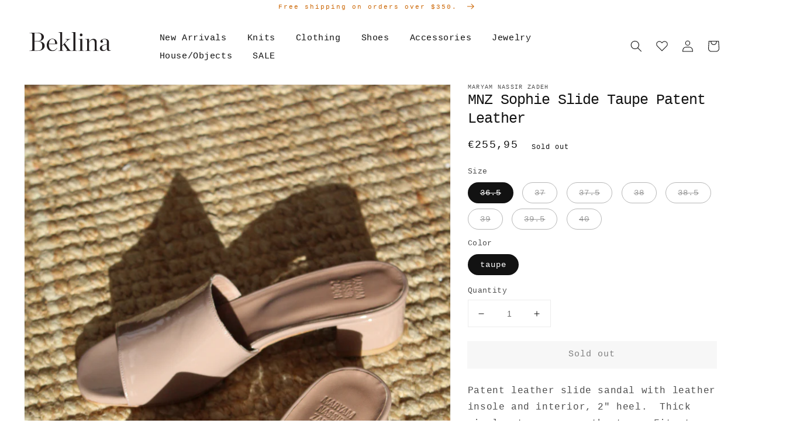

--- FILE ---
content_type: text/html; charset=utf-8
request_url: https://www.beklina.com/en-nl/products/mnz-sophie-slide-taupe-patent?variant=29545398290&section_id=template--15191607214254__main
body_size: 7500
content:
<section id="shopify-section-template--15191607214254__main" class="shopify-section product-section spaced-section">



   



<link href="//www.beklina.com/cdn/shop/t/22/assets/section-main-product.css?v=148416590122289809681635527235" rel="stylesheet" type="text/css" media="all" />
<link href="//www.beklina.com/cdn/shop/t/22/assets/component-accordion.css?v=149984475906394884081635527210" rel="stylesheet" type="text/css" media="all" />
<link href="//www.beklina.com/cdn/shop/t/22/assets/component-price.css?v=5328827735059554991635527221" rel="stylesheet" type="text/css" media="all" />
<link href="//www.beklina.com/cdn/shop/t/22/assets/component-rte.css?v=84043763465619332371635527223" rel="stylesheet" type="text/css" media="all" />
<link href="//www.beklina.com/cdn/shop/t/22/assets/component-slider.css?v=82006835487707820721635527224" rel="stylesheet" type="text/css" media="all" />
<link href="//www.beklina.com/cdn/shop/t/22/assets/component-rating.css?v=24573085263941240431635527223" rel="stylesheet" type="text/css" media="all" />
<link href="//www.beklina.com/cdn/shop/t/22/assets/component-loading-overlay.css?v=167310470843593579841635527216" rel="stylesheet" type="text/css" media="all" />

<link rel="stylesheet" href="//www.beklina.com/cdn/shop/t/22/assets/component-deferred-media.css?v=171180198959671422251635527214" media="print" onload="this.media='all'">

<script src="//www.beklina.com/cdn/shop/t/22/assets/product-form.js?v=1429052116008230011635527230" defer="defer"></script><section class="page-width">
  <div class="product grid grid--1-col grid--2-col-tablet">
    <div class="grid__item product__media-wrapper">
      <slider-component class="slider-mobile-gutter">
        <a class="skip-to-content-link button visually-hidden" href="#ProductInfo-template--15191607214254__main">
          Skip to product information
        </a>
        <ul class="product__media-list grid grid--peek list-unstyled slider slider--mobile" role="list"><li class="product__media-item grid__item slider__slide" data-media-id="template--15191607214254__main-132376985623">
                

<noscript><div class="product__media media" style="padding-top: 150.03663003663004%;">
      <img
        srcset="//www.beklina.com/cdn/shop/products/jan_2017_-66_288x.JPG?v=1571708878 288w,
          //www.beklina.com/cdn/shop/products/jan_2017_-66_576x.JPG?v=1571708878 576w,
          //www.beklina.com/cdn/shop/products/jan_2017_-66_750x.JPG?v=1571708878 750w,
          //www.beklina.com/cdn/shop/products/jan_2017_-66_1100x.JPG?v=1571708878 1100w,
          
          //www.beklina.com/cdn/shop/products/jan_2017_-66.JPG?v=1571708878 1365w"
        src="//www.beklina.com/cdn/shop/products/jan_2017_-66_1500x.JPG?v=1571708878"
        sizes="(min-width: 1200px) 704px, (min-width: 750px) calc((100vw - 11.5rem) / 2), calc(100vw - 4rem)"
        loading="lazy"
        width="576"
        height="865"
        alt="MNZ Sophie Slide Taupe Patent At Beklina"
      >
    </div></noscript>

<modal-opener class="product__modal-opener product__modal-opener--image no-js-hidden" data-modal="#ProductModal-template--15191607214254__main">
  <span class="product__media-icon motion-reduce" aria-hidden="true"><svg aria-hidden="true" focusable="false" role="presentation" class="icon icon-plus" width="19" height="19" viewBox="0 0 19 19" fill="none" xmlns="http://www.w3.org/2000/svg">
  <path fill-rule="evenodd" clip-rule="evenodd" d="M4.66724 7.93978C4.66655 7.66364 4.88984 7.43922 5.16598 7.43853L10.6996 7.42464C10.9758 7.42395 11.2002 7.64724 11.2009 7.92339C11.2016 8.19953 10.9783 8.42395 10.7021 8.42464L5.16849 8.43852C4.89235 8.43922 4.66793 8.21592 4.66724 7.93978Z" fill="currentColor"/>
  <path fill-rule="evenodd" clip-rule="evenodd" d="M7.92576 4.66463C8.2019 4.66394 8.42632 4.88723 8.42702 5.16337L8.4409 10.697C8.44159 10.9732 8.2183 11.1976 7.94215 11.1983C7.66601 11.199 7.44159 10.9757 7.4409 10.6995L7.42702 5.16588C7.42633 4.88974 7.64962 4.66532 7.92576 4.66463Z" fill="currentColor"/>
  <path fill-rule="evenodd" clip-rule="evenodd" d="M12.8324 3.03011C10.1255 0.323296 5.73693 0.323296 3.03011 3.03011C0.323296 5.73693 0.323296 10.1256 3.03011 12.8324C5.73693 15.5392 10.1255 15.5392 12.8324 12.8324C15.5392 10.1256 15.5392 5.73693 12.8324 3.03011ZM2.32301 2.32301C5.42035 -0.774336 10.4421 -0.774336 13.5395 2.32301C16.6101 5.39361 16.6366 10.3556 13.619 13.4588L18.2473 18.0871C18.4426 18.2824 18.4426 18.599 18.2473 18.7943C18.0521 18.9895 17.7355 18.9895 17.5402 18.7943L12.8778 14.1318C9.76383 16.6223 5.20839 16.4249 2.32301 13.5395C-0.774335 10.4421 -0.774335 5.42035 2.32301 2.32301Z" fill="currentColor"/>
</svg>
</span>

  <div class="product__media media media--transparent" style="padding-top: 150.03663003663004%;">
    <img
      srcset="//www.beklina.com/cdn/shop/products/jan_2017_-66_288x.JPG?v=1571708878 288w,
        //www.beklina.com/cdn/shop/products/jan_2017_-66_576x.JPG?v=1571708878 576w,
        //www.beklina.com/cdn/shop/products/jan_2017_-66_750x.JPG?v=1571708878 750w,
        //www.beklina.com/cdn/shop/products/jan_2017_-66_1100x.JPG?v=1571708878 1100w,
        
        //www.beklina.com/cdn/shop/products/jan_2017_-66.JPG?v=1571708878 1365w"
      src="//www.beklina.com/cdn/shop/products/jan_2017_-66_1500x.JPG?v=1571708878"
      sizes="(min-width: 1200px) 704px, (min-width: 750px) calc((100vw - 11.5rem) / 2), calc(100vw - 4rem)"
      loading="lazy"
      width="576"
      height="865"
      alt="MNZ Sophie Slide Taupe Patent At Beklina"
    >
  </div>
  <button class="product__media-toggle" type="button" aria-haspopup="dialog" data-media-id="132376985623">
    <span class="visually-hidden">Open media 1 in gallery view
</span>
  </button>
</modal-opener>
              </li><li class="product__media-item grid__item slider__slide" data-media-id="template--15191607214254__main-132377018391">
                

<noscript><div class="product__media media" style="padding-top: 150.03663003663004%;">
      <img
        srcset="//www.beklina.com/cdn/shop/products/2017-01-23_04.50.25_288x.jpg?v=1571708878 288w,
          //www.beklina.com/cdn/shop/products/2017-01-23_04.50.25_576x.jpg?v=1571708878 576w,
          //www.beklina.com/cdn/shop/products/2017-01-23_04.50.25_750x.jpg?v=1571708878 750w,
          //www.beklina.com/cdn/shop/products/2017-01-23_04.50.25_1100x.jpg?v=1571708878 1100w,
          
          //www.beklina.com/cdn/shop/products/2017-01-23_04.50.25.jpg?v=1571708878 1365w"
        src="//www.beklina.com/cdn/shop/products/2017-01-23_04.50.25_1500x.jpg?v=1571708878"
        sizes="(min-width: 1200px) 704px, (min-width: 750px) calc((100vw - 11.5rem) / 2), calc(100vw - 4rem)"
        loading="lazy"
        width="576"
        height="865"
        alt="MNZ Sophie Slide Taupe Patent At Beklina"
      >
    </div></noscript>

<modal-opener class="product__modal-opener product__modal-opener--image no-js-hidden" data-modal="#ProductModal-template--15191607214254__main">
  <span class="product__media-icon motion-reduce" aria-hidden="true"><svg aria-hidden="true" focusable="false" role="presentation" class="icon icon-plus" width="19" height="19" viewBox="0 0 19 19" fill="none" xmlns="http://www.w3.org/2000/svg">
  <path fill-rule="evenodd" clip-rule="evenodd" d="M4.66724 7.93978C4.66655 7.66364 4.88984 7.43922 5.16598 7.43853L10.6996 7.42464C10.9758 7.42395 11.2002 7.64724 11.2009 7.92339C11.2016 8.19953 10.9783 8.42395 10.7021 8.42464L5.16849 8.43852C4.89235 8.43922 4.66793 8.21592 4.66724 7.93978Z" fill="currentColor"/>
  <path fill-rule="evenodd" clip-rule="evenodd" d="M7.92576 4.66463C8.2019 4.66394 8.42632 4.88723 8.42702 5.16337L8.4409 10.697C8.44159 10.9732 8.2183 11.1976 7.94215 11.1983C7.66601 11.199 7.44159 10.9757 7.4409 10.6995L7.42702 5.16588C7.42633 4.88974 7.64962 4.66532 7.92576 4.66463Z" fill="currentColor"/>
  <path fill-rule="evenodd" clip-rule="evenodd" d="M12.8324 3.03011C10.1255 0.323296 5.73693 0.323296 3.03011 3.03011C0.323296 5.73693 0.323296 10.1256 3.03011 12.8324C5.73693 15.5392 10.1255 15.5392 12.8324 12.8324C15.5392 10.1256 15.5392 5.73693 12.8324 3.03011ZM2.32301 2.32301C5.42035 -0.774336 10.4421 -0.774336 13.5395 2.32301C16.6101 5.39361 16.6366 10.3556 13.619 13.4588L18.2473 18.0871C18.4426 18.2824 18.4426 18.599 18.2473 18.7943C18.0521 18.9895 17.7355 18.9895 17.5402 18.7943L12.8778 14.1318C9.76383 16.6223 5.20839 16.4249 2.32301 13.5395C-0.774335 10.4421 -0.774335 5.42035 2.32301 2.32301Z" fill="currentColor"/>
</svg>
</span>

  <div class="product__media media media--transparent" style="padding-top: 150.03663003663004%;">
    <img
      srcset="//www.beklina.com/cdn/shop/products/2017-01-23_04.50.25_288x.jpg?v=1571708878 288w,
        //www.beklina.com/cdn/shop/products/2017-01-23_04.50.25_576x.jpg?v=1571708878 576w,
        //www.beklina.com/cdn/shop/products/2017-01-23_04.50.25_750x.jpg?v=1571708878 750w,
        //www.beklina.com/cdn/shop/products/2017-01-23_04.50.25_1100x.jpg?v=1571708878 1100w,
        
        //www.beklina.com/cdn/shop/products/2017-01-23_04.50.25.jpg?v=1571708878 1365w"
      src="//www.beklina.com/cdn/shop/products/2017-01-23_04.50.25_1500x.jpg?v=1571708878"
      sizes="(min-width: 1200px) 704px, (min-width: 750px) calc((100vw - 11.5rem) / 2), calc(100vw - 4rem)"
      loading="lazy"
      width="576"
      height="865"
      alt="MNZ Sophie Slide Taupe Patent At Beklina"
    >
  </div>
  <button class="product__media-toggle" type="button" aria-haspopup="dialog" data-media-id="132377018391">
    <span class="visually-hidden">Open media 2 in gallery view
</span>
  </button>
</modal-opener>
              </li><li class="product__media-item grid__item slider__slide" data-media-id="template--15191607214254__main-132377051159">
                

<noscript><div class="product__media media" style="padding-top: 150.03663003663004%;">
      <img
        srcset="//www.beklina.com/cdn/shop/products/jan_2017_-70_288x.JPG?v=1571708878 288w,
          //www.beklina.com/cdn/shop/products/jan_2017_-70_576x.JPG?v=1571708878 576w,
          //www.beklina.com/cdn/shop/products/jan_2017_-70_750x.JPG?v=1571708878 750w,
          //www.beklina.com/cdn/shop/products/jan_2017_-70_1100x.JPG?v=1571708878 1100w,
          
          //www.beklina.com/cdn/shop/products/jan_2017_-70.JPG?v=1571708878 1365w"
        src="//www.beklina.com/cdn/shop/products/jan_2017_-70_1500x.JPG?v=1571708878"
        sizes="(min-width: 1200px) 704px, (min-width: 750px) calc((100vw - 11.5rem) / 2), calc(100vw - 4rem)"
        loading="lazy"
        width="576"
        height="865"
        alt="MNZ Sophie Slide Taupe Patent At Beklina"
      >
    </div></noscript>

<modal-opener class="product__modal-opener product__modal-opener--image no-js-hidden" data-modal="#ProductModal-template--15191607214254__main">
  <span class="product__media-icon motion-reduce" aria-hidden="true"><svg aria-hidden="true" focusable="false" role="presentation" class="icon icon-plus" width="19" height="19" viewBox="0 0 19 19" fill="none" xmlns="http://www.w3.org/2000/svg">
  <path fill-rule="evenodd" clip-rule="evenodd" d="M4.66724 7.93978C4.66655 7.66364 4.88984 7.43922 5.16598 7.43853L10.6996 7.42464C10.9758 7.42395 11.2002 7.64724 11.2009 7.92339C11.2016 8.19953 10.9783 8.42395 10.7021 8.42464L5.16849 8.43852C4.89235 8.43922 4.66793 8.21592 4.66724 7.93978Z" fill="currentColor"/>
  <path fill-rule="evenodd" clip-rule="evenodd" d="M7.92576 4.66463C8.2019 4.66394 8.42632 4.88723 8.42702 5.16337L8.4409 10.697C8.44159 10.9732 8.2183 11.1976 7.94215 11.1983C7.66601 11.199 7.44159 10.9757 7.4409 10.6995L7.42702 5.16588C7.42633 4.88974 7.64962 4.66532 7.92576 4.66463Z" fill="currentColor"/>
  <path fill-rule="evenodd" clip-rule="evenodd" d="M12.8324 3.03011C10.1255 0.323296 5.73693 0.323296 3.03011 3.03011C0.323296 5.73693 0.323296 10.1256 3.03011 12.8324C5.73693 15.5392 10.1255 15.5392 12.8324 12.8324C15.5392 10.1256 15.5392 5.73693 12.8324 3.03011ZM2.32301 2.32301C5.42035 -0.774336 10.4421 -0.774336 13.5395 2.32301C16.6101 5.39361 16.6366 10.3556 13.619 13.4588L18.2473 18.0871C18.4426 18.2824 18.4426 18.599 18.2473 18.7943C18.0521 18.9895 17.7355 18.9895 17.5402 18.7943L12.8778 14.1318C9.76383 16.6223 5.20839 16.4249 2.32301 13.5395C-0.774335 10.4421 -0.774335 5.42035 2.32301 2.32301Z" fill="currentColor"/>
</svg>
</span>

  <div class="product__media media media--transparent" style="padding-top: 150.03663003663004%;">
    <img
      srcset="//www.beklina.com/cdn/shop/products/jan_2017_-70_288x.JPG?v=1571708878 288w,
        //www.beklina.com/cdn/shop/products/jan_2017_-70_576x.JPG?v=1571708878 576w,
        //www.beklina.com/cdn/shop/products/jan_2017_-70_750x.JPG?v=1571708878 750w,
        //www.beklina.com/cdn/shop/products/jan_2017_-70_1100x.JPG?v=1571708878 1100w,
        
        //www.beklina.com/cdn/shop/products/jan_2017_-70.JPG?v=1571708878 1365w"
      src="//www.beklina.com/cdn/shop/products/jan_2017_-70_1500x.JPG?v=1571708878"
      sizes="(min-width: 1200px) 704px, (min-width: 750px) calc((100vw - 11.5rem) / 2), calc(100vw - 4rem)"
      loading="lazy"
      width="576"
      height="865"
      alt="MNZ Sophie Slide Taupe Patent At Beklina"
    >
  </div>
  <button class="product__media-toggle" type="button" aria-haspopup="dialog" data-media-id="132377051159">
    <span class="visually-hidden">Open media 3 in gallery view
</span>
  </button>
</modal-opener>
              </li><li class="product__media-item grid__item slider__slide" data-media-id="template--15191607214254__main-132377083927">
                

<noscript><div class="product__media media" style="padding-top: 150.03663003663004%;">
      <img
        srcset="//www.beklina.com/cdn/shop/products/jan_2017_-67_288x.JPG?v=1571708878 288w,
          //www.beklina.com/cdn/shop/products/jan_2017_-67_576x.JPG?v=1571708878 576w,
          //www.beklina.com/cdn/shop/products/jan_2017_-67_750x.JPG?v=1571708878 750w,
          //www.beklina.com/cdn/shop/products/jan_2017_-67_1100x.JPG?v=1571708878 1100w,
          
          //www.beklina.com/cdn/shop/products/jan_2017_-67.JPG?v=1571708878 1365w"
        src="//www.beklina.com/cdn/shop/products/jan_2017_-67_1500x.JPG?v=1571708878"
        sizes="(min-width: 1200px) 704px, (min-width: 750px) calc((100vw - 11.5rem) / 2), calc(100vw - 4rem)"
        loading="lazy"
        width="576"
        height="865"
        alt="MNZ Sophie Slide Taupe Patent At Beklina"
      >
    </div></noscript>

<modal-opener class="product__modal-opener product__modal-opener--image no-js-hidden" data-modal="#ProductModal-template--15191607214254__main">
  <span class="product__media-icon motion-reduce" aria-hidden="true"><svg aria-hidden="true" focusable="false" role="presentation" class="icon icon-plus" width="19" height="19" viewBox="0 0 19 19" fill="none" xmlns="http://www.w3.org/2000/svg">
  <path fill-rule="evenodd" clip-rule="evenodd" d="M4.66724 7.93978C4.66655 7.66364 4.88984 7.43922 5.16598 7.43853L10.6996 7.42464C10.9758 7.42395 11.2002 7.64724 11.2009 7.92339C11.2016 8.19953 10.9783 8.42395 10.7021 8.42464L5.16849 8.43852C4.89235 8.43922 4.66793 8.21592 4.66724 7.93978Z" fill="currentColor"/>
  <path fill-rule="evenodd" clip-rule="evenodd" d="M7.92576 4.66463C8.2019 4.66394 8.42632 4.88723 8.42702 5.16337L8.4409 10.697C8.44159 10.9732 8.2183 11.1976 7.94215 11.1983C7.66601 11.199 7.44159 10.9757 7.4409 10.6995L7.42702 5.16588C7.42633 4.88974 7.64962 4.66532 7.92576 4.66463Z" fill="currentColor"/>
  <path fill-rule="evenodd" clip-rule="evenodd" d="M12.8324 3.03011C10.1255 0.323296 5.73693 0.323296 3.03011 3.03011C0.323296 5.73693 0.323296 10.1256 3.03011 12.8324C5.73693 15.5392 10.1255 15.5392 12.8324 12.8324C15.5392 10.1256 15.5392 5.73693 12.8324 3.03011ZM2.32301 2.32301C5.42035 -0.774336 10.4421 -0.774336 13.5395 2.32301C16.6101 5.39361 16.6366 10.3556 13.619 13.4588L18.2473 18.0871C18.4426 18.2824 18.4426 18.599 18.2473 18.7943C18.0521 18.9895 17.7355 18.9895 17.5402 18.7943L12.8778 14.1318C9.76383 16.6223 5.20839 16.4249 2.32301 13.5395C-0.774335 10.4421 -0.774335 5.42035 2.32301 2.32301Z" fill="currentColor"/>
</svg>
</span>

  <div class="product__media media media--transparent" style="padding-top: 150.03663003663004%;">
    <img
      srcset="//www.beklina.com/cdn/shop/products/jan_2017_-67_288x.JPG?v=1571708878 288w,
        //www.beklina.com/cdn/shop/products/jan_2017_-67_576x.JPG?v=1571708878 576w,
        //www.beklina.com/cdn/shop/products/jan_2017_-67_750x.JPG?v=1571708878 750w,
        //www.beklina.com/cdn/shop/products/jan_2017_-67_1100x.JPG?v=1571708878 1100w,
        
        //www.beklina.com/cdn/shop/products/jan_2017_-67.JPG?v=1571708878 1365w"
      src="//www.beklina.com/cdn/shop/products/jan_2017_-67_1500x.JPG?v=1571708878"
      sizes="(min-width: 1200px) 704px, (min-width: 750px) calc((100vw - 11.5rem) / 2), calc(100vw - 4rem)"
      loading="lazy"
      width="576"
      height="865"
      alt="MNZ Sophie Slide Taupe Patent At Beklina"
    >
  </div>
  <button class="product__media-toggle" type="button" aria-haspopup="dialog" data-media-id="132377083927">
    <span class="visually-hidden">Open media 4 in gallery view
</span>
  </button>
</modal-opener>
              </li></ul>
        <div class="slider-buttons no-js-hidden">
          <button type="button" class="slider-button slider-button--prev" name="previous" aria-label="Slide left"><svg aria-hidden="true" focusable="false" role="presentation" class="icon icon-caret" viewBox="0 0 10 6">
  <path fill-rule="evenodd" clip-rule="evenodd" d="M9.354.646a.5.5 0 00-.708 0L5 4.293 1.354.646a.5.5 0 00-.708.708l4 4a.5.5 0 00.708 0l4-4a.5.5 0 000-.708z" fill="currentColor">
</svg>
</button>
          <div class="slider-counter caption">
            <span class="slider-counter--current">1</span>
            <span aria-hidden="true"> / </span>
            <span class="visually-hidden">of</span>
            <span class="slider-counter--total">4</span>
          </div>
          <button type="button" class="slider-button slider-button--next" name="next" aria-label="Slide right"><svg aria-hidden="true" focusable="false" role="presentation" class="icon icon-caret" viewBox="0 0 10 6">
  <path fill-rule="evenodd" clip-rule="evenodd" d="M9.354.646a.5.5 0 00-.708 0L5 4.293 1.354.646a.5.5 0 00-.708.708l4 4a.5.5 0 00.708 0l4-4a.5.5 0 000-.708z" fill="currentColor">
</svg>
</button>
        </div>
      </slider-component></div>
    <div class="product__info-wrapper grid__item">
      <div id="ProductInfo-template--15191607214254__main" class="product__info-container product__info-container--sticky"><p class="product__text caption-with-letter-spacing" >Maryam Nassir Zadeh</p><h1 class="product__title" >
              MNZ Sophie Slide Taupe Patent Leather
            </h1><p class="product__text subtitle" ></p><div class="no-js-hidden" id="price-template--15191607214254__main" >
<div class="price price--large price--sold-out  price--show-badge">
  <div><div class="price__regular">
      <span class="visually-hidden visually-hidden--inline">Regular price</span>
      <span class="price-item price-item--regular">
        €255,95
      </span>
    </div>
    <div class="price__sale">
        <span class="visually-hidden visually-hidden--inline">Regular price</span>
        <span>
          <s class="price-item price-item--regular">
            
              
            
          </s>
        </span><span class="visually-hidden visually-hidden--inline">Sale price</span>
      <span class="price-item price-item--sale price-item--last">
        €255,95
      </span>
    </div>
    <small class="unit-price caption hidden">
      <span class="visually-hidden">Unit price</span>
      <span class="price-item price-item--last">
        <span></span>
        <span aria-hidden="true">/</span>
        <span class="visually-hidden">&nbsp;per&nbsp;</span>
        <span>
        </span>
      </span>
    </small>
  </div><span class="badge price__badge-sale color-background-2" aria-hidden="true">
      Sale
    </span>

    <span class="badge price__badge-sold-out color-inverse" aria-hidden="true">
      Sold out
    </span></div>
</div><div ><form method="post" action="/en-nl/cart/add" id="product-form-installment" accept-charset="UTF-8" class="installment caption-large" enctype="multipart/form-data"><input type="hidden" name="form_type" value="product" /><input type="hidden" name="utf8" value="✓" /><input type="hidden" name="id" value="29545398290">
                
<input type="hidden" name="product-id" value="8753774226" /><input type="hidden" name="section-id" value="template--15191607214254__main" /></form></div><variant-radios class="no-js-hidden" data-section="template--15191607214254__main" data-url="/en-nl/products/mnz-sophie-slide-taupe-patent" ><fieldset class="js product-form__input">
                        <legend class="form__label">Size</legend><input type="radio" id="template--15191607214254__main-Size-0"
                                name="Size"
                                value="36.5"
                                form="product-form-template--15191607214254__main"
                                checked
                          >
                          
                            <label class="swatch" for="template--15191607214254__main-Size-0">
                            36.5
                            </label>
                          
<input type="radio" id="template--15191607214254__main-Size-1"
                                name="Size"
                                value="37"
                                form="product-form-template--15191607214254__main"
                                
                          >
                          
                            <label class="swatch" for="template--15191607214254__main-Size-1">
                            37
                            </label>
                          
<input type="radio" id="template--15191607214254__main-Size-2"
                                name="Size"
                                value="37.5"
                                form="product-form-template--15191607214254__main"
                                
                          >
                          
                            <label class="swatch" for="template--15191607214254__main-Size-2">
                            37.5
                            </label>
                          
<input type="radio" id="template--15191607214254__main-Size-3"
                                name="Size"
                                value="38"
                                form="product-form-template--15191607214254__main"
                                
                          >
                          
                            <label class="swatch" for="template--15191607214254__main-Size-3">
                            38
                            </label>
                          
<input type="radio" id="template--15191607214254__main-Size-4"
                                name="Size"
                                value="38.5"
                                form="product-form-template--15191607214254__main"
                                
                          >
                          
                            <label class="swatch" for="template--15191607214254__main-Size-4">
                            38.5
                            </label>
                          
<input type="radio" id="template--15191607214254__main-Size-5"
                                name="Size"
                                value="39"
                                form="product-form-template--15191607214254__main"
                                
                          >
                          
                            <label class="swatch" for="template--15191607214254__main-Size-5">
                            39
                            </label>
                          
<input type="radio" id="template--15191607214254__main-Size-6"
                                name="Size"
                                value="39.5"
                                form="product-form-template--15191607214254__main"
                                
                          >
                          
                            <label class="swatch" for="template--15191607214254__main-Size-6">
                            39.5
                            </label>
                          
<input type="radio" id="template--15191607214254__main-Size-7"
                                name="Size"
                                value="40"
                                form="product-form-template--15191607214254__main"
                                
                          >
                          
                            <label class="swatch" for="template--15191607214254__main-Size-7">
                            40
                            </label>
                          
</fieldset><fieldset class="js product-form__input">
                        <legend class="form__label">Color</legend><input type="radio" id="template--15191607214254__main-Color-0"
                                name="Color"
                                value="taupe"
                                form="product-form-template--15191607214254__main"
                                checked
                          >
                          
                            <label class="swatch" for="template--15191607214254__main-Color-0">
                            taupe
                            </label>
                          
</fieldset><script type="application/json">
                    [{"id":29545398290,"title":"36.5 \/ taupe","option1":"36.5","option2":"taupe","option3":null,"sku":"MNZ Sophie Slide Taupe Patent","requires_shipping":true,"taxable":true,"featured_image":null,"available":false,"name":"MNZ Sophie Slide Taupe Patent Leather - 36.5 \/ taupe","public_title":"36.5 \/ taupe","options":["36.5","taupe"],"price":25595,"weight":907,"compare_at_price":null,"inventory_quantity":0,"inventory_management":"shopify","inventory_policy":"deny","barcode":"","requires_selling_plan":false,"selling_plan_allocations":[]},{"id":29545398354,"title":"37 \/ taupe","option1":"37","option2":"taupe","option3":null,"sku":"MNZ Sophie Slide Taupe Patent","requires_shipping":true,"taxable":true,"featured_image":null,"available":false,"name":"MNZ Sophie Slide Taupe Patent Leather - 37 \/ taupe","public_title":"37 \/ taupe","options":["37","taupe"],"price":25595,"weight":907,"compare_at_price":null,"inventory_quantity":0,"inventory_management":"shopify","inventory_policy":"deny","barcode":"","requires_selling_plan":false,"selling_plan_allocations":[]},{"id":29545398418,"title":"37.5 \/ taupe","option1":"37.5","option2":"taupe","option3":null,"sku":"MNZ Sophie Slide Taupe Patent","requires_shipping":true,"taxable":true,"featured_image":null,"available":false,"name":"MNZ Sophie Slide Taupe Patent Leather - 37.5 \/ taupe","public_title":"37.5 \/ taupe","options":["37.5","taupe"],"price":25595,"weight":907,"compare_at_price":null,"inventory_quantity":0,"inventory_management":"shopify","inventory_policy":"deny","barcode":"","requires_selling_plan":false,"selling_plan_allocations":[]},{"id":29545398482,"title":"38 \/ taupe","option1":"38","option2":"taupe","option3":null,"sku":"MNZ Sophie Slide Taupe Patent","requires_shipping":true,"taxable":true,"featured_image":null,"available":false,"name":"MNZ Sophie Slide Taupe Patent Leather - 38 \/ taupe","public_title":"38 \/ taupe","options":["38","taupe"],"price":25595,"weight":907,"compare_at_price":null,"inventory_quantity":0,"inventory_management":"shopify","inventory_policy":"deny","barcode":"","requires_selling_plan":false,"selling_plan_allocations":[]},{"id":29545398546,"title":"38.5 \/ taupe","option1":"38.5","option2":"taupe","option3":null,"sku":"MNZ Sophie Slide Taupe Patent","requires_shipping":true,"taxable":true,"featured_image":null,"available":false,"name":"MNZ Sophie Slide Taupe Patent Leather - 38.5 \/ taupe","public_title":"38.5 \/ taupe","options":["38.5","taupe"],"price":25595,"weight":907,"compare_at_price":null,"inventory_quantity":0,"inventory_management":"shopify","inventory_policy":"deny","barcode":"","requires_selling_plan":false,"selling_plan_allocations":[]},{"id":29545398610,"title":"39 \/ taupe","option1":"39","option2":"taupe","option3":null,"sku":"MNZ Sophie Slide Taupe Patent","requires_shipping":true,"taxable":true,"featured_image":null,"available":false,"name":"MNZ Sophie Slide Taupe Patent Leather - 39 \/ taupe","public_title":"39 \/ taupe","options":["39","taupe"],"price":25595,"weight":907,"compare_at_price":null,"inventory_quantity":0,"inventory_management":"shopify","inventory_policy":"deny","barcode":"","requires_selling_plan":false,"selling_plan_allocations":[]},{"id":35133015058,"title":"39.5 \/ taupe","option1":"39.5","option2":"taupe","option3":null,"sku":"MNZ Sophie Slide Taupe Patent","requires_shipping":true,"taxable":true,"featured_image":null,"available":false,"name":"MNZ Sophie Slide Taupe Patent Leather - 39.5 \/ taupe","public_title":"39.5 \/ taupe","options":["39.5","taupe"],"price":25595,"weight":907,"compare_at_price":null,"inventory_quantity":0,"inventory_management":"shopify","inventory_policy":"deny","barcode":"","requires_selling_plan":false,"selling_plan_allocations":[]},{"id":35132997906,"title":"40 \/ taupe","option1":"40","option2":"taupe","option3":null,"sku":"MNZ Sophie Slide Taupe Patent","requires_shipping":true,"taxable":true,"featured_image":null,"available":false,"name":"MNZ Sophie Slide Taupe Patent Leather - 40 \/ taupe","public_title":"40 \/ taupe","options":["40","taupe"],"price":25595,"weight":907,"compare_at_price":null,"inventory_quantity":0,"inventory_management":"shopify","inventory_policy":"deny","barcode":"","requires_selling_plan":false,"selling_plan_allocations":[]}]
                  </script>
                </variant-radios><noscript class="product-form__noscript-wrapper-template--15191607214254__main">
              <div class="product-form__input">
                <label class="form__label" for="Variants-template--15191607214254__main">Product variants</label>
                <div class="select">
                  <select name="id" id="Variants-template--15191607214254__main" class="select__select" form="product-form-template--15191607214254__main"><option
                        selected="selected"
                        disabled
                        value="29545398290"
                      >
                        36.5 / taupe
 - Sold out
                        - €255,95
                      </option><option
                        
                        disabled
                        value="29545398354"
                      >
                        37 / taupe
 - Sold out
                        - €255,95
                      </option><option
                        
                        disabled
                        value="29545398418"
                      >
                        37.5 / taupe
 - Sold out
                        - €255,95
                      </option><option
                        
                        disabled
                        value="29545398482"
                      >
                        38 / taupe
 - Sold out
                        - €255,95
                      </option><option
                        
                        disabled
                        value="29545398546"
                      >
                        38.5 / taupe
 - Sold out
                        - €255,95
                      </option><option
                        
                        disabled
                        value="29545398610"
                      >
                        39 / taupe
 - Sold out
                        - €255,95
                      </option><option
                        
                        disabled
                        value="35133015058"
                      >
                        39.5 / taupe
 - Sold out
                        - €255,95
                      </option><option
                        
                        disabled
                        value="35132997906"
                      >
                        40 / taupe
 - Sold out
                        - €255,95
                      </option></select>
                  <svg aria-hidden="true" focusable="false" role="presentation" class="icon icon-caret" viewBox="0 0 10 6">
  <path fill-rule="evenodd" clip-rule="evenodd" d="M9.354.646a.5.5 0 00-.708 0L5 4.293 1.354.646a.5.5 0 00-.708.708l4 4a.5.5 0 00.708 0l4-4a.5.5 0 000-.708z" fill="currentColor">
</svg>

                </div>
              </div>
            </noscript><div class="product-form__input product-form__quantity" >
              <label class="form__label" for="Quantity-template--15191607214254__main">
                Quantity
              </label>

              <quantity-input class="quantity">
                <button class="quantity__button no-js-hidden" name="minus" type="button">
                  <span class="visually-hidden">Decrease quantity for MNZ Sophie Slide Taupe Patent Leather</span>
                  <svg xmlns="http://www.w3.org/2000/svg" aria-hidden="true" focusable="false" role="presentation" class="icon icon-minus" fill="none" viewBox="0 0 10 2">
  <path fill-rule="evenodd" clip-rule="evenodd" d="M.5 1C.5.7.7.5 1 .5h8a.5.5 0 110 1H1A.5.5 0 01.5 1z" fill="currentColor">
</svg>

                </button>
                <input class="quantity__input"
                    type="number"
                    name="quantity"
                    id="Quantity-template--15191607214254__main"
                    min="1"
                    value="1"
                    form="product-form-template--15191607214254__main"
                  >
                <button class="quantity__button no-js-hidden" name="plus" type="button">
                  <span class="visually-hidden">Increase quantity for MNZ Sophie Slide Taupe Patent Leather</span>
                  <svg xmlns="http://www.w3.org/2000/svg" aria-hidden="true" focusable="false" role="presentation" class="icon icon-plus" fill="none" viewBox="0 0 10 10">
  <path fill-rule="evenodd" clip-rule="evenodd" d="M1 4.51a.5.5 0 000 1h3.5l.01 3.5a.5.5 0 001-.01V5.5l3.5-.01a.5.5 0 00-.01-1H5.5L5.49.99a.5.5 0 00-1 .01v3.5l-3.5.01H1z" fill="currentColor">
</svg>

                </button>
              </quantity-input>
            </div><div >
              <product-form class="product-form">
                <div class="product-form__error-message-wrapper" role="alert" hidden>
                  <svg aria-hidden="true" focusable="false" role="presentation" class="icon icon-error" viewBox="0 0 13 13">
                    <circle cx="6.5" cy="6.50049" r="5.5" stroke="white" stroke-width="2"/>
                    <circle cx="6.5" cy="6.5" r="5.5" fill="#EB001B" stroke="#EB001B" stroke-width="0.7"/>
                    <path d="M5.87413 3.52832L5.97439 7.57216H7.02713L7.12739 3.52832H5.87413ZM6.50076 9.66091C6.88091 9.66091 7.18169 9.37267 7.18169 9.00504C7.18169 8.63742 6.88091 8.34917 6.50076 8.34917C6.12061 8.34917 5.81982 8.63742 5.81982 9.00504C5.81982 9.37267 6.12061 9.66091 6.50076 9.66091Z" fill="white"/>
                    <path d="M5.87413 3.17832H5.51535L5.52424 3.537L5.6245 7.58083L5.63296 7.92216H5.97439H7.02713H7.36856L7.37702 7.58083L7.47728 3.537L7.48617 3.17832H7.12739H5.87413ZM6.50076 10.0109C7.06121 10.0109 7.5317 9.57872 7.5317 9.00504C7.5317 8.43137 7.06121 7.99918 6.50076 7.99918C5.94031 7.99918 5.46982 8.43137 5.46982 9.00504C5.46982 9.57872 5.94031 10.0109 6.50076 10.0109Z" fill="white" stroke="#EB001B" stroke-width="0.7">
                  </svg>
                  <span class="product-form__error-message"></span>
                </div><form method="post" action="/en-nl/cart/add" id="product-form-template--15191607214254__main" accept-charset="UTF-8" class="form" enctype="multipart/form-data" novalidate="novalidate" data-type="add-to-cart-form"><input type="hidden" name="form_type" value="product" /><input type="hidden" name="utf8" value="✓" /><input type="hidden" name="id" value="29545398290" disabled>
                  <div class="product-form__buttons">
                    <button
                      type="submit"
                      name="add"
                      class="product-form__submit button button--full-width button--primary"
                    disabled
                    >
                        <span>Sold out
</span>
                        <div class="loading-overlay__spinner hidden">
                          <svg aria-hidden="true" focusable="false" role="presentation" class="spinner" viewBox="0 0 66 66" xmlns="http://www.w3.org/2000/svg">
                            <circle class="path" fill="none" stroke-width="6" cx="33" cy="33" r="30"></circle>
                          </svg>
                        </div>
                    </button></div><input type="hidden" name="product-id" value="8753774226" /><input type="hidden" name="section-id" value="template--15191607214254__main" /></form><div id='ZlistWishlist' data-product-id="8753774226" data-handle = "mnz-sophie-slide-taupe-patent" 
        data-image="//www.beklina.com/cdn/shop/products/jan_2017_-66_360x.JPG?v=1571708878"  data-variantname="36.5 / taupe" data-title="MNZ Sophie Slide Taupe Patent Leather" data-variant="29545398290" data-price="255.95"></div>
<script  src='https://zooomyapps.com/wishlist/ListWishlistProduct.js' data-product-id='8753774226' data-shop-id='beklina.myshopify.com' data-customer-id='' ></script>
     
</product-form>

              <link href="//www.beklina.com/cdn/shop/t/22/assets/component-pickup-availability.css?v=182529111801178770621635527220" rel="stylesheet" type="text/css" media="all" />
<pickup-availability class="product__pickup-availabilities no-js-hidden"
                
                data-base-url="https://www.beklina.com/en-nl"
                data-variant-id="29545398290"
                data-has-only-default-variant="false"
              >
                <template>
                  <pickup-availability-preview class="pickup-availability-preview">
                    <svg xmlns="http://www.w3.org/2000/svg" fill="none" aria-hidden="true" focusable="false" role="presentation" class="icon icon-unavailable" fill="none" viewBox="0 0 20 20">
  <path fill="#DE3618" stroke="#fff" d="M13.94 3.94L10 7.878l-3.94-3.94A1.499 1.499 0 103.94 6.06L7.88 10l-3.94 3.94a1.499 1.499 0 102.12 2.12L10 12.12l3.94 3.94a1.497 1.497 0 002.12 0 1.499 1.499 0 000-2.12L12.122 10l3.94-3.94a1.499 1.499 0 10-2.121-2.12z"/>
</svg>

                    <div class="pickup-availability-info">
                      <p class="caption-large">Couldn&#39;t load pickup availability</p>
                      <button class="pickup-availability-button link link--text underlined-link">Refresh</button>
                    </div>
                  </pickup-availability-preview>
                </template>
              </pickup-availability>
            </div>

            <script src="//www.beklina.com/cdn/shop/t/22/assets/pickup-availability.js?v=106503768932782885821635527229" defer="defer"></script><div class="product__description rte">
                <p>Patent leather slide sandal with leather insole and interior, 2" heel.  Thick single strap across the toes. Fits true to size.</p>
<p>Made in Turkey</p>
                <script type="text/javascript">
                function addToFittingRoom(e, fallback) {
                    let selectedVariant;
                    try {
                        selectedVariant = ShopifyAnalytics.meta.product.variants.find(function (v) { return parseInt(v.id) == parseInt(ShopifyAnalytics.meta.selectedVariantId)});
                    } catch (err) {console.log(err); selectedVariant = fallback; }
                    _tote("event", "addToCart", {name: "addToCart", productId: e.target.dataset.productId, productTitle: e.target.dataset.productTitle, productVariant: selectedVariant, productImage:e.target.dataset.productImage});
                }
              </script>
<!--                <p
                  onClick="addToFittingRoom(event, { id: 'product-form-template--15191607214254__main' })" data-product-id="8753774226"  data-product-title="MNZ Sophie Slide Taupe Patent Leather" data-product-image="//www.beklina.com/cdn/shop/products/jan_2017_-66.JPG?crop=center&height=70&v=1571708878&width=70"
                  id="tote-btn"
                  aria-disabled="true"
                  data-add-to-cart
                  >
                    Try on in our Santa Cruz, CA location
                </p> -->
                <style> 
                  #tote-btn {
                    color: #000;
                    text-decoration: underline;
                    margin: 0;
                  }
                  #tote-btn:hover {
                    cursor: pointer
                  }
                </style>
              </div><a style="color: #000;" href="/pages/size-guide">Size Guide</a>
</div>
    </div>
  </div>




















  











<link rel="stylesheet" href="//www.beklina.com/cdn/shop/t/22/assets/component-card.css?v=150801359028351130571635527211" media="print" onload="this.media='all'">
<link rel="stylesheet" href="//www.beklina.com/cdn/shop/t/22/assets/component-price.css?v=5328827735059554991635527221" media="print" onload="this.media='all'">
<link rel="stylesheet" href="//www.beklina.com/cdn/shop/t/22/assets/component-product-grid.css?v=121312940050546451241635527222" media="print" onload="this.media='all'">
<link rel="stylesheet" href="//www.beklina.com/cdn/shop/t/22/assets/section-product-recommendations.css?v=43755720937753601011635527237" media="print" onload="this.media='all'">

<noscript><link href="//www.beklina.com/cdn/shop/t/22/assets/component-card.css?v=150801359028351130571635527211" rel="stylesheet" type="text/css" media="all" /></noscript>
<noscript><link href="//www.beklina.com/cdn/shop/t/22/assets/component-price.css?v=5328827735059554991635527221" rel="stylesheet" type="text/css" media="all" /></noscript>
<noscript><link href="//www.beklina.com/cdn/shop/t/22/assets/component-product-grid.css?v=121312940050546451241635527222" rel="stylesheet" type="text/css" media="all" /></noscript>
<noscript><link href="//www.beklina.com/cdn/shop/t/22/assets/section-product-recommendations.css?v=43755720937753601011635527237" rel="stylesheet" type="text/css" media="all" /></noscript>





<product-recommendations class="product-recommendations handle-mnz-sophie-slide-taupe-patent found-collection-false beklina-collection-offset-5" data-url="/en-nl/recommendations/products?section_id=template--15191607214254__main&product_id=8753774226&limit=3">
  
    <h2 class="product-recommendations__heading">You may also like</h2>
    <ul class="grid grid--3-col product-grid" role="list">
      
        
        
        
          
            <li class="grid__item">
              

<link href="//www.beklina.com/cdn/shop/t/22/assets/component-rating.css?v=24573085263941240431635527223" rel="stylesheet" type="text/css" media="all" />

<div class="card-wrapper m-product">
  <div class="card-information">
    <div class="card-information__wrapper"><h3 class="card-information__text h5">
          <a href="/en-nl/products/beklina-merino-fattoria-pullover-brown" class="full-unstyled-link">
            Beklina Merino Fattoria Pullover Brown
          </a>
        </h3>
      <span class="caption-large light"></span><div class="m-product_meta">
<div class="price ">
  <div><div class="price__regular">
      <span class="visually-hidden visually-hidden--inline">Regular price</span>
      <span class="price-item price-item--regular">
        €238,95
      </span>
    </div>
    <div class="price__sale">
        <span class="visually-hidden visually-hidden--inline">Regular price</span>
        <span>
          <s class="price-item price-item--regular">
            
              
            
          </s>
        </span><span class="visually-hidden visually-hidden--inline">Sale price</span>
      <span class="price-item price-item--sale price-item--last">
        €238,95
      </span>
    </div>
    <small class="unit-price caption hidden">
      <span class="visually-hidden">Unit price</span>
      <span class="price-item price-item--last">
        <span></span>
        <span aria-hidden="true">/</span>
        <span class="visually-hidden">&nbsp;per&nbsp;</span>
        <span>
        </span>
      </span>
    </small>
  </div></div>
</div>

      






























<div class="m-product_sizes">
  
    <span class="m-product_options-title">
      Sizes Available:
    </span>
    <div class="m-product_options-available">
      
        
          
            <span class="m-product_options-size">One Size Petite</span>
          
            <span class="m-product_options-size">One Size</span>
          
        
      
    </div>
  
</div>



      


    <div class="color-variants">
      <ul>
            
          
        
     </ul>
    </div>  
  


      <div class="m-product_options-overlay">
        






























<div class="m-product_sizes">
  
    <span class="m-product_options-title">
      Sizes Available:
    </span>
    <div class="m-product_options-available">
      
        
          
            <span class="m-product_options-size">One Size Petite</span>
          
            <span class="m-product_options-size">One Size</span>
          
        
      
    </div>
  
</div>


      </div>

    </div>
  </div>

  <div class="card card--product card--outline" tabindex="-1">
    <div class="card__inner"><div>
          <div class="media media--transparent media--adapt media--hover-effect"
             style="padding-bottom: 149.7175141242938%;"
          >
            <img
              srcset="//www.beklina.com/cdn/shop/files/2025-10-0811.19.36_165x.jpg?v=1760743037 165w,//www.beklina.com/cdn/shop/files/2025-10-0811.19.36_360x.jpg?v=1760743037 360w,//www.beklina.com/cdn/shop/files/2025-10-0811.19.36_533x.jpg?v=1760743037 533w,//www.beklina.com/cdn/shop/files/2025-10-0811.19.36_720x.jpg?v=1760743037 720w,//www.beklina.com/cdn/shop/files/2025-10-0811.19.36_940x.jpg?v=1760743037 940w,//www.beklina.com/cdn/shop/files/2025-10-0811.19.36_1066x.jpg?v=1760743037 1066w,//www.beklina.com/cdn/shop/files/2025-10-0811.19.36.jpg?v=1760743037 2832w"
              src="//www.beklina.com/cdn/shop/files/2025-10-0811.19.36_533x.jpg?v=1760743037"
              sizes="(min-width: 1200px) 267px, (min-width: 990px) calc((100vw - 130px) / 4), (min-width: 750px) calc((100vw - 120px) / 3), calc((100vw - 35px) / 2)"
              alt="Beklina Merino Fattoria Pullover Brown"
              loading="lazy"
              class="motion-reduce"
              width="2832"
              height="4240"
            ></div>
        </div><div class="card__badge"></div>

       <div class="zoomywishid zoomywishid-8875543396526" data-product-id="8875543396526" data-handle = "beklina-merino-fattoria-pullover-brown" 
        data-image="//www.beklina.com/cdn/shop/files/2025-10-0811.19.36_360x.jpg?v=1760743037"  data-variantname="One Size Petite / Brown" data-title="Beklina Merino Fattoria Pullover Brown" data-variant="47045914558638" data-price="238.95"></div>

    </div>
  </div>
</div>

            </li>
            
            
          
        
        
        
      
        
        
        
          
            <li class="grid__item">
              

<link href="//www.beklina.com/cdn/shop/t/22/assets/component-rating.css?v=24573085263941240431635527223" rel="stylesheet" type="text/css" media="all" />

<div class="card-wrapper m-product">
  <div class="card-information">
    <div class="card-information__wrapper"><h3 class="card-information__text h5">
          <a href="/en-nl/products/beklina-merino-pleated-trousers-grey" class="full-unstyled-link">
            Beklina Merino Pleated Trousers Grey
          </a>
        </h3>
      <span class="caption-large light"></span><div class="m-product_meta">
<div class="price ">
  <div><div class="price__regular">
      <span class="visually-hidden visually-hidden--inline">Regular price</span>
      <span class="price-item price-item--regular">
        €229,95
      </span>
    </div>
    <div class="price__sale">
        <span class="visually-hidden visually-hidden--inline">Regular price</span>
        <span>
          <s class="price-item price-item--regular">
            
              
            
          </s>
        </span><span class="visually-hidden visually-hidden--inline">Sale price</span>
      <span class="price-item price-item--sale price-item--last">
        €229,95
      </span>
    </div>
    <small class="unit-price caption hidden">
      <span class="visually-hidden">Unit price</span>
      <span class="price-item price-item--last">
        <span></span>
        <span aria-hidden="true">/</span>
        <span class="visually-hidden">&nbsp;per&nbsp;</span>
        <span>
        </span>
      </span>
    </small>
  </div></div>
</div>

      






























<div class="m-product_sizes">
  
    <span class="m-product_options-title">
      Sizes Available:
    </span>
    <div class="m-product_options-available">
      
        
          
            <span class="m-product_options-size">One Size Petite</span>
          
            <span class="m-product_options-size">One Size</span>
          
        
      
    </div>
  
</div>



      


    <div class="color-variants">
      <ul>
            
          
        
     </ul>
    </div>  
  


      <div class="m-product_options-overlay">
        






























<div class="m-product_sizes">
  
    <span class="m-product_options-title">
      Sizes Available:
    </span>
    <div class="m-product_options-available">
      
        
          
            <span class="m-product_options-size">One Size Petite</span>
          
            <span class="m-product_options-size">One Size</span>
          
        
      
    </div>
  
</div>


      </div>

    </div>
  </div>

  <div class="card card--product card--outline" tabindex="-1">
    <div class="card__inner"><div>
          <div class="media media--transparent media--adapt media--hover-effect"
             style="padding-bottom: 133.33333333333334%;"
          >
            <img
              srcset="//www.beklina.com/cdn/shop/files/IMG_57372_165x.jpg?v=1767474528 165w,//www.beklina.com/cdn/shop/files/IMG_57372_360x.jpg?v=1767474528 360w,//www.beklina.com/cdn/shop/files/IMG_57372_533x.jpg?v=1767474528 533w,//www.beklina.com/cdn/shop/files/IMG_57372_720x.jpg?v=1767474528 720w,//www.beklina.com/cdn/shop/files/IMG_57372_940x.jpg?v=1767474528 940w,//www.beklina.com/cdn/shop/files/IMG_57372_1066x.jpg?v=1767474528 1066w,//www.beklina.com/cdn/shop/files/IMG_57372.jpg?v=1767474528 3024w"
              src="//www.beklina.com/cdn/shop/files/IMG_57372_533x.jpg?v=1767474528"
              sizes="(min-width: 1200px) 267px, (min-width: 990px) calc((100vw - 130px) / 4), (min-width: 750px) calc((100vw - 120px) / 3), calc((100vw - 35px) / 2)"
              alt="Beklina Merino Pleated Trousers Grey"
              loading="lazy"
              class="motion-reduce"
              width="3024"
              height="4032"
            ></div>
        </div><div class="card__badge"></div>

       <div class="zoomywishid zoomywishid-8875533009070" data-product-id="8875533009070" data-handle = "beklina-merino-pleated-trousers-grey" 
        data-image="//www.beklina.com/cdn/shop/files/IMG_57372_360x.jpg?v=1767474528"  data-variantname="One Size Petite / Grey" data-title="Beklina Merino Pleated Trousers Grey" data-variant="47045865341102" data-price="229.95"></div>

    </div>
  </div>
</div>

            </li>
            
            
          
        
        
        
      
        
        
        
          
            <li class="grid__item">
              

<link href="//www.beklina.com/cdn/shop/t/22/assets/component-rating.css?v=24573085263941240431635527223" rel="stylesheet" type="text/css" media="all" />

<div class="card-wrapper m-product">
  <div class="card-information">
    <div class="card-information__wrapper"><h3 class="card-information__text h5">
          <a href="/en-nl/products/beklina-merino-pleated-trousers" class="full-unstyled-link">
            Beklina Merino Pleated Trousers Brown
          </a>
        </h3>
      <span class="caption-large light"></span><div class="m-product_meta">
<div class="price ">
  <div><div class="price__regular">
      <span class="visually-hidden visually-hidden--inline">Regular price</span>
      <span class="price-item price-item--regular">
        €229,95
      </span>
    </div>
    <div class="price__sale">
        <span class="visually-hidden visually-hidden--inline">Regular price</span>
        <span>
          <s class="price-item price-item--regular">
            
              
            
          </s>
        </span><span class="visually-hidden visually-hidden--inline">Sale price</span>
      <span class="price-item price-item--sale price-item--last">
        €229,95
      </span>
    </div>
    <small class="unit-price caption hidden">
      <span class="visually-hidden">Unit price</span>
      <span class="price-item price-item--last">
        <span></span>
        <span aria-hidden="true">/</span>
        <span class="visually-hidden">&nbsp;per&nbsp;</span>
        <span>
        </span>
      </span>
    </small>
  </div></div>
</div>

      






























<div class="m-product_sizes">
  
    <span class="m-product_options-title">
      Sizes Available:
    </span>
    <div class="m-product_options-available">
      
        
          
            <span class="m-product_options-size">One Size Petite</span>
          
            <span class="m-product_options-size">One Size</span>
          
        
      
    </div>
  
</div>



      


    <div class="color-variants">
      <ul>
            
          
        
     </ul>
    </div>  
  


      <div class="m-product_options-overlay">
        






























<div class="m-product_sizes">
  
    <span class="m-product_options-title">
      Sizes Available:
    </span>
    <div class="m-product_options-available">
      
        
          
            <span class="m-product_options-size">One Size Petite</span>
          
            <span class="m-product_options-size">One Size</span>
          
        
      
    </div>
  
</div>


      </div>

    </div>
  </div>

  <div class="card card--product card--outline" tabindex="-1">
    <div class="card__inner"><div>
          <div class="media media--transparent media--adapt media--hover-effect"
             style="padding-bottom: 149.7175141242938%;"
          >
            <img
              srcset="//www.beklina.com/cdn/shop/files/2025-10-0811.18.58_165x.jpg?v=1760737069 165w,//www.beklina.com/cdn/shop/files/2025-10-0811.18.58_360x.jpg?v=1760737069 360w,//www.beklina.com/cdn/shop/files/2025-10-0811.18.58_533x.jpg?v=1760737069 533w,//www.beklina.com/cdn/shop/files/2025-10-0811.18.58_720x.jpg?v=1760737069 720w,//www.beklina.com/cdn/shop/files/2025-10-0811.18.58_940x.jpg?v=1760737069 940w,//www.beklina.com/cdn/shop/files/2025-10-0811.18.58_1066x.jpg?v=1760737069 1066w,//www.beklina.com/cdn/shop/files/2025-10-0811.18.58.jpg?v=1760737069 2832w"
              src="//www.beklina.com/cdn/shop/files/2025-10-0811.18.58_533x.jpg?v=1760737069"
              sizes="(min-width: 1200px) 267px, (min-width: 990px) calc((100vw - 130px) / 4), (min-width: 750px) calc((100vw - 120px) / 3), calc((100vw - 35px) / 2)"
              alt="Beklina Merino Pleated Trousers Brown"
              loading="lazy"
              class="motion-reduce"
              width="2832"
              height="4240"
            ></div>
        </div><div class="card__badge"></div>

       <div class="zoomywishid zoomywishid-8875525963950" data-product-id="8875525963950" data-handle = "beklina-merino-pleated-trousers" 
        data-image="//www.beklina.com/cdn/shop/files/2025-10-0811.18.58_360x.jpg?v=1760737069"  data-variantname="One Size Petite / Brown" data-title="Beklina Merino Pleated Trousers Brown" data-variant="47045851414702" data-price="229.95"></div>

    </div>
  </div>
</div>

            </li>
            
            
              
    </ul>
 
</product-recommendations><product-modal id="ProductModal-template--15191607214254__main" class="product-media-modal media-modal">
    <div class="product-media-modal__dialog" role="dialog" aria-label="Media gallery" aria-modal="true" tabindex="-1">
      <button id="ModalClose-template--15191607214254__main" type="button" class="product-media-modal__toggle" aria-label="Close"><svg xmlns="http://www.w3.org/2000/svg" aria-hidden="true" focusable="false" role="presentation" class="icon icon-close" fill="none" viewBox="0 0 18 17">
  <path d="M.865 15.978a.5.5 0 00.707.707l7.433-7.431 7.579 7.282a.501.501 0 00.846-.37.5.5 0 00-.153-.351L9.712 8.546l7.417-7.416a.5.5 0 10-.707-.708L8.991 7.853 1.413.573a.5.5 0 10-.693.72l7.563 7.268-7.418 7.417z" fill="currentColor">
</svg>
</button>

      <div class="product-media-modal__content" role="document" aria-label="Media gallery" tabindex="0">
<img
    srcset="//www.beklina.com/cdn/shop/products/jan_2017_-66_550x.JPG?v=1571708878 550w,//www.beklina.com/cdn/shop/products/jan_2017_-66_1100x.JPG?v=1571708878 1100w,//www.beklina.com/cdn/shop/products/jan_2017_-66.JPG?v=1571708878 1365w"
    sizes="(min-width: 750px) calc(100vw - 22rem), 1100px"
    src="//www.beklina.com/cdn/shop/products/jan_2017_-66_1445x.JPG?v=1571708878"
    alt="MNZ Sophie Slide Taupe Patent At Beklina"
    loading="lazy"
    width="1100"
    height="1651"
    data-media-id="132376985623"
    
  >
<img
    srcset="//www.beklina.com/cdn/shop/products/2017-01-23_04.50.25_550x.jpg?v=1571708878 550w,//www.beklina.com/cdn/shop/products/2017-01-23_04.50.25_1100x.jpg?v=1571708878 1100w,//www.beklina.com/cdn/shop/products/2017-01-23_04.50.25.jpg?v=1571708878 1365w"
    sizes="(min-width: 750px) calc(100vw - 22rem), 1100px"
    src="//www.beklina.com/cdn/shop/products/2017-01-23_04.50.25_1445x.jpg?v=1571708878"
    alt="MNZ Sophie Slide Taupe Patent At Beklina"
    loading="lazy"
    width="1100"
    height="1651"
    data-media-id="132377018391"
    
  >
<img
    srcset="//www.beklina.com/cdn/shop/products/jan_2017_-70_550x.JPG?v=1571708878 550w,//www.beklina.com/cdn/shop/products/jan_2017_-70_1100x.JPG?v=1571708878 1100w,//www.beklina.com/cdn/shop/products/jan_2017_-70.JPG?v=1571708878 1365w"
    sizes="(min-width: 750px) calc(100vw - 22rem), 1100px"
    src="//www.beklina.com/cdn/shop/products/jan_2017_-70_1445x.JPG?v=1571708878"
    alt="MNZ Sophie Slide Taupe Patent At Beklina"
    loading="lazy"
    width="1100"
    height="1651"
    data-media-id="132377051159"
    
  >
<img
    srcset="//www.beklina.com/cdn/shop/products/jan_2017_-67_550x.JPG?v=1571708878 550w,//www.beklina.com/cdn/shop/products/jan_2017_-67_1100x.JPG?v=1571708878 1100w,//www.beklina.com/cdn/shop/products/jan_2017_-67.JPG?v=1571708878 1365w"
    sizes="(min-width: 750px) calc(100vw - 22rem), 1100px"
    src="//www.beklina.com/cdn/shop/products/jan_2017_-67_1445x.JPG?v=1571708878"
    alt="MNZ Sophie Slide Taupe Patent At Beklina"
    loading="lazy"
    width="1100"
    height="1651"
    data-media-id="132377083927"
    
  ></div>
    </div>
  </product-modal>

  
</section>



<script>
  document.addEventListener('DOMContentLoaded', function() {
    function isIE() {
      const ua = window.navigator.userAgent;
      const msie = ua.indexOf('MSIE ');
      const trident = ua.indexOf('Trident/');

      return (msie > 0 || trident > 0);
    }

    if (!isIE()) return;
    const hiddenInput = document.querySelector('#product-form-template--15191607214254__main input[name="id"]');
    const noScriptInputWrapper = document.createElement('div');
    const variantSwitcher = document.querySelector('variant-radios[data-section="template--15191607214254__main"]') || document.querySelector('variant-selects[data-section="template--15191607214254__main"]');
    noScriptInputWrapper.innerHTML = document.querySelector('.product-form__noscript-wrapper-template--15191607214254__main').textContent;
    variantSwitcher.outerHTML = noScriptInputWrapper.outerHTML;

    document.querySelector('#Variants-template--15191607214254__main').addEventListener('change', function(event) {
      hiddenInput.value = event.currentTarget.value;
    });
  });
</script><script type="application/ld+json">
  {
    "@context": "http://schema.org/",
    "@type": "Product",
    "name": "MNZ Sophie Slide Taupe Patent Leather",
    "url": "https:\/\/www.beklina.com\/en-nl\/products\/mnz-sophie-slide-taupe-patent","description": "Patent leather slide sandal with leather insole and interior, 2\" heel.  Thick single strap across the toes. Fits true to size.\nMade in Turkey","sku": "MNZ Sophie Slide Taupe Patent","brand": {
      "@type": "Thing",
      "name": "Maryam Nassir Zadeh"
    },
    "offers": [{
          "@type" : "Offer","sku": "MNZ Sophie Slide Taupe Patent","availability" : "http://schema.org/OutOfStock",
          "price" : 255.95,
          "priceCurrency" : "EUR",
          "url" : "https:\/\/www.beklina.com\/en-nl\/products\/mnz-sophie-slide-taupe-patent?variant=29545398290"
        },
{
          "@type" : "Offer","sku": "MNZ Sophie Slide Taupe Patent","availability" : "http://schema.org/OutOfStock",
          "price" : 255.95,
          "priceCurrency" : "EUR",
          "url" : "https:\/\/www.beklina.com\/en-nl\/products\/mnz-sophie-slide-taupe-patent?variant=29545398354"
        },
{
          "@type" : "Offer","sku": "MNZ Sophie Slide Taupe Patent","availability" : "http://schema.org/OutOfStock",
          "price" : 255.95,
          "priceCurrency" : "EUR",
          "url" : "https:\/\/www.beklina.com\/en-nl\/products\/mnz-sophie-slide-taupe-patent?variant=29545398418"
        },
{
          "@type" : "Offer","sku": "MNZ Sophie Slide Taupe Patent","availability" : "http://schema.org/OutOfStock",
          "price" : 255.95,
          "priceCurrency" : "EUR",
          "url" : "https:\/\/www.beklina.com\/en-nl\/products\/mnz-sophie-slide-taupe-patent?variant=29545398482"
        },
{
          "@type" : "Offer","sku": "MNZ Sophie Slide Taupe Patent","availability" : "http://schema.org/OutOfStock",
          "price" : 255.95,
          "priceCurrency" : "EUR",
          "url" : "https:\/\/www.beklina.com\/en-nl\/products\/mnz-sophie-slide-taupe-patent?variant=29545398546"
        },
{
          "@type" : "Offer","sku": "MNZ Sophie Slide Taupe Patent","availability" : "http://schema.org/OutOfStock",
          "price" : 255.95,
          "priceCurrency" : "EUR",
          "url" : "https:\/\/www.beklina.com\/en-nl\/products\/mnz-sophie-slide-taupe-patent?variant=29545398610"
        },
{
          "@type" : "Offer","sku": "MNZ Sophie Slide Taupe Patent","availability" : "http://schema.org/OutOfStock",
          "price" : 255.95,
          "priceCurrency" : "EUR",
          "url" : "https:\/\/www.beklina.com\/en-nl\/products\/mnz-sophie-slide-taupe-patent?variant=35133015058"
        },
{
          "@type" : "Offer","sku": "MNZ Sophie Slide Taupe Patent","availability" : "http://schema.org/OutOfStock",
          "price" : 255.95,
          "priceCurrency" : "EUR",
          "url" : "https:\/\/www.beklina.com\/en-nl\/products\/mnz-sophie-slide-taupe-patent?variant=35132997906"
        }
]
  }
</script>


</section>

--- FILE ---
content_type: text/css
request_url: https://www.beklina.com/cdn/shop/t/22/assets/component-deferred-media.css?v=171180198959671422251635527214
body_size: -211
content:
.deferred-media__poster{background-color:transparent;border:none;cursor:pointer;margin:0;padding:0;height:100%;width:100%}.media>.deferred-media__poster{display:flex;align-items:center;justify-content:center}.deferred-media__poster img{width:auto;height:100%}.deferred-media{overflow:hidden}.deferred-media:not([loaded]) template{z-index:-1}.deferred-media[loaded]>.deferred-media__poster{display:none}.deferred-media__poster:focus{outline-offset:-.3rem}.deferred-media__poster-button{background-color:rgb(var(--color-background));border:.1rem solid rgba(var(--color-foreground),.1);border-radius:50%;color:rgb(var(--color-foreground));display:flex;align-items:center;justify-content:center;height:6.2rem;width:6.2rem;position:absolute;left:50%;top:50%;transform:translate(-50%,-50%) scale(1);transition:transform var(--duration-short) ease,color var(--duration-short) ease;z-index:1}.deferred-media__poster-button:hover{transform:translate(-50%,-50%) scale(1.1)}.deferred-media__poster-button .icon{width:2rem;height:2rem}.deferred-media__poster-button .icon-play{margin-left:.2rem}
/*# sourceMappingURL=/cdn/shop/t/22/assets/component-deferred-media.css.map?v=171180198959671422251635527214 */
